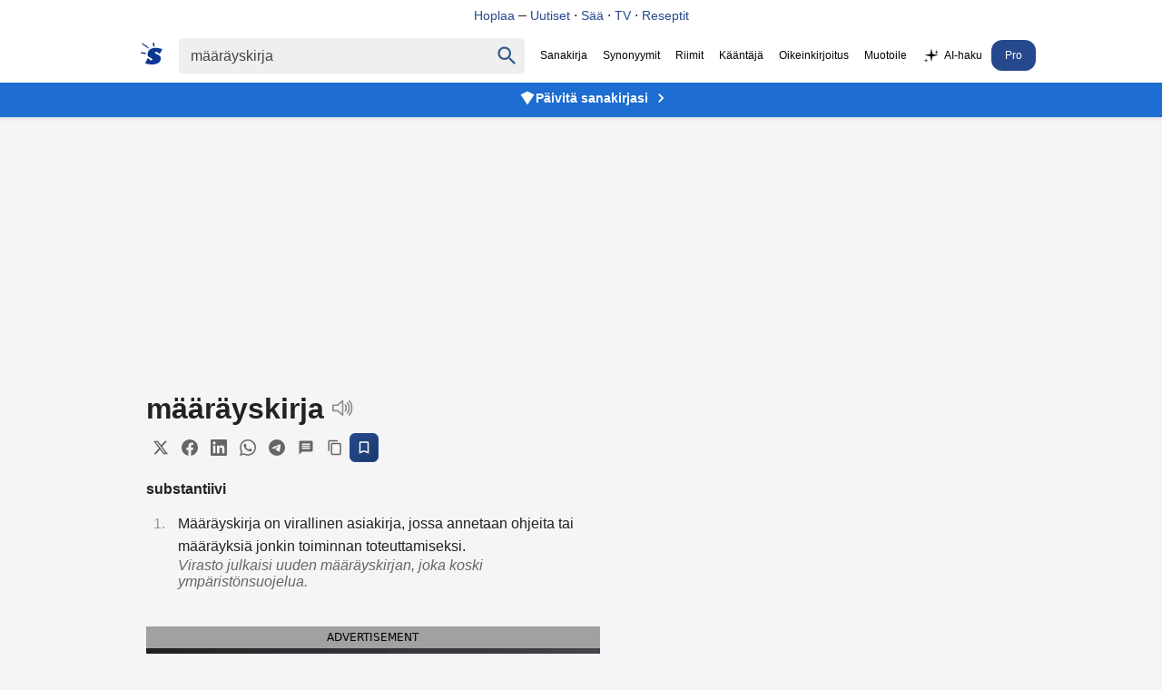

--- FILE ---
content_type: text/html
request_url: https://www.suomisanakirja.fi/m%C3%A4%C3%A4r%C3%A4yskirja
body_size: 9711
content:
<!DOCTYPE html>
	  <html lang="fi" dir="ltr">
	  <head>
		  <meta charset="utf-8">
		  <meta name="viewport" content="width=device-width,minimum-scale=1,initial-scale=1">
		  <title>M&#228;&#228;r&#228;yskirja - Suomi Sanakirja</title>
		  <script>
			  var match = document.cookie.match(new RegExp('(?:^|; )sanakirja-pro=([^;]*)'));
			  var proval = localStorage.getItem('sanakirja-pro') || match;
			  var disableAds = false;
			  if (disableAds || (typeof proval !== 'undefined' && proval !== null)) {
				  document.addEventListener("DOMContentLoaded", function() {
					  document.querySelectorAll(".ads, [id^='div-gpt-ad'], .pro-banner").forEach(function(el) {
						  el.style.display = "none";
					  });
				  });
			  } else {
				  var script = document.createElement('script');
				  script.async = true;
				  script.src = "https://pagead2.googlesyndication.com/pagead/js/adsbygoogle.js?client=ca-pub-3653608111345716";
				  script.crossOrigin = "anonymous";
				  script.fetchPriority = "high";
				  script.id = "google-ads-script";
				  document.head.appendChild(script);
			  }
		  </script>
	  
		  <style>
		  body,li p{margin:0;color:#222}#maindict{padding:1rem}.topbanner{background:#fff;position:fixed;width:100%;top:0;z-index:2;text-align:center;padding:8px 0;border-bottom:1px solid #e0e0e0}.topbanner a{color:#26498e;text-decoration:none;font-weight:500;font-size:14px}.topbanner a:hover{text-decoration:underline}.headerwrap{background:#fff;position:fixed;width:100%;top:32px;z-index:2}.header{display:flex;justify-content:center}#rightside{margin-top:1rem}.pro-banner{background:#1d6dd2;text-align:center;padding:8px 15px;position:fixed;width:100%;top:92px;z-index:1;box-shadow:0 2px 4px rgba(0,0,0,.1)}.pro-banner a{color:#fff;text-decoration:none;font-weight:600;font-size:14px;display:inline-flex;align-items:center;gap:6px;justify-content:center}.pro-banner a:hover{text-decoration:underline}.pro-banner-icon{width:18px;height:18px;fill:#fff;flex-shrink:0}.pro-banner-arrow{width:20px;height:20px;fill:#fff;flex-shrink:0;margin-left:4px}body{font-family:"SF Pro Display",-apple-system,BlinkMacSystemFont,"Segoe UI","Roboto","Oxygen","Ubuntu","Cantarell","Open Sans","Helvetica Neue",sans-serif;-webkit-font-smoothing:antialiased;background:#F5F5F7;padding-top:124px}.submit{font-family:arial,sans;font-weight:700}#rightside h3,li p{font-weight:400}li{color:#979797;margin:10px 5px;padding-left:10px}ol{padding-left:20px}h1{font-size:2rem;display:inline-block;margin:0 .5rem 0 0}h2{margin:1rem 0;padding-bottom:10px}.clear{clear:both}.word-header{display:flex;align-items:center;gap:8px;margin-bottom:8px}.speak{display:inline-block;cursor:pointer;vertical-align:bottom}.share-buttons{display:flex;gap:4px;align-items:center;flex-wrap:wrap}.share-btn{display:inline-flex;align-items:center;justify-content:center;width:32px;height:32px;border:none;background:#f5f5f5;color:#666;border-radius:6px;cursor:pointer;transition:all 0.2s ease;padding:0}.share-btn:hover{background:#e0e0e0;color:#333;transform:translateY(-1px)}.share-btn:active{transform:translateY(0)}.share-btn svg{width:18px;height:18px}.save-btn{background:linear-gradient(135deg,#26498e,#1a3a6b);color:#fff;border:1px solid #26498e}.save-btn:hover{background:linear-gradient(135deg,#1a3a6b,#26498e);color:#fff;transform:translateY(-1px);box-shadow:0 2px 8px rgb(38 73 142 / .3)}.speak span{visibility:hidden}.search{display:flex;padding:10px;align-items:baseline}p{margin:9px 0}.sb{display:flex;margin:0 auto;white-space:nowrap;border-radius:5px}.sb,.qs,#chooselang{background:#efefef;color:#9b999b}.qs{font-size:16px;padding:9px 12px;border:0;color:#444}.center{text-align:center}a,a:visited{text-decoration:none;color:#000}.navi{margin-left:0;font-size:12px;align-self:center;white-space:nowrap}.navi a{padding:10px 7px;display:inline-block}.sel{padding:10px 7px;color:#000}.sidead{margin-bottom:2rem}.logo{padding:5px 13px 5px 5px}.logo svg{vertical-align:sub;margin-right:5px}.logo svg path{fill:#0d3693}#resetbtn{visibility:hidden;width:37px;height:37px;font-size:28px;color:#757575;cursor:pointer;background:0 0;border:0;-webkit-appearance:none}#qbtn{width:37px;height:37px;fill:#355c8b;padding:5px;cursor:pointer;vertical-align:middle;background:0 0;border:0;-webkit-appearance:none}.footer{text-align:center;font-size:.8rem;color:#222;margin-top:10px;padding:15px;line-height:150%}h3,h4{font-size:100%;margin-bottom:5px}.taiv{font-size:80%}#maindict p{line-height:1.6em}#rightside h3,h2{font-size:1.1rem;opacity:.8}#maindict .com,.com{line-height:190%}.com b{font-size:135%}#branding{float:right}.oc:hover{color:#2971a7;cursor:pointer;text-decoration:none}#chooselang{border-radius:4px;max-width:300px;margin:2rem auto}#lchooser{padding:.5rem;display:block;cursor:pointer;padding-left:5px;color:inherit;text-decoration:none;border:0}#langs{width:190px;height:250px;overflow:auto;position:absolute;border:1px solid #dbe8f9;visibility:hidden;z-index:1;background:#fff;overflow-x:hidden}#langs a{display:block;width:93%;padding:5px 10px}.tcont{overflow-x:auto;width:100%;scrollbar-width:none}.tcont::-webkit-scrollbar{display:none}.trans td{vertical-align:top;line-height:2;padding-right:2rem}.trans tr{border-bottom:1px solid #ddd}.trans tr:last-child{border-bottom:none}.word ul{list-style-type:none;padding-left:0;margin-left:0}.word ul li{margin:4px 0}#maindict em,.light,a.light{color:#666}#rightside h3{color:#666}.wordjb{min-width:320px;max-width:728px;width:100%;max-height:250px;margin-top:10px}.trans{font-size:.9rem}#div-gpt-ad-1548933485760-0{min-height:200px;background:#efefef}@media(max-width:460px){.navi{overflow-x:scroll;-webkit-overflow-scrolling:touch}}#gvuisyr{height:90px;max-width:1150px;margin:1rem auto 0}@media(max-width:769px){.hideonmobile{display:none}.menu{border-top:1px solid #000;border-bottom:1px solid #000;padding:.3rem .5rem;margin:1rem 0 1rem 1rem}.navi{display:none}.header{flex-wrap:wrap}.logo{display:block}.qs{border-radius:5px;width:78%;padding:6px 10px}#rightside h3{margin-left:0}#rightside{margin:3rem}#gvuisyr{text-align:center;height:250px}}@media(max-width:500px){.pro-banner{top:95px}}@media (min-width:770px){.hideonmobile{display:block}.header{max-width:1266px;margin:0 auto}.pro-banner{top:90px}#rightside{width:300px;position:sticky;max-height:100vh;top:144px}#content{margin:0 auto;display:flex;max-width:1150px;justify-content:space-around}.sb{padding:1px}.submit{height:42px;position:relative;top:-3px;padding:5px 15px;color:#fff;border:0;margin-left:0;margin-top:0;font-size:13px;border-radius:0 2px 2px 0}.wordjb{width:728px;height:90px}a:hover{text-decoration:underline}}.footer a{color:#222}.footer b{word-spacing:-4px}#langs a:hover{color:#027999;text-decoration:none}#translation{margin:15px 0;font-size:2rem}.autocomplete-suggestions{text-align:left;cursor:default;border:1px solid #ccc;border-top:0;background:#fff;box-shadow:-1px 1px 3px rgb(0 0 0 / .1);position:absolute;display:none;z-index:9999;max-height:500px;overflow:hidden;overflow-y:auto;box-sizing:border-box}.autocomplete-suggestion{display:block;position:relative;padding:.7rem;line-height:23px;white-space:nowrap;overflow:hidden;text-overflow:ellipsis;font-size:1.02em;color:#333;font-weight:700}.autocomplete-suggestion:visited{color:#333}.autocomplete-suggestion b{font-weight:400}.autocomplete-suggestion.selected{background:#f0f0f0}@media (min-width:970px){#div-gpt-ad-1548933485760-0{min-height:400px;margin:10px auto;max-width:980px}}@media (min-width:390px){#chooselang{float:right;width:190px;margin-top:-3rem}}.box{padding:.5rem 0;margin:1rem 0}@media (prefers-color-scheme:dark){body{background:#232023}.menu{border-color:#fff}body,li p,.sel{color:#fff}.topbanner{background:#303134;border-bottom-color:#444}.topbanner a{color:#8ab4f8}.headerwrap{background:#303134}.pro-banner{background:#2D292C}.sb,.qs,#chooselang,#lchooser,#langs{background:#3C3C3C;color:#9b999b}#langs{border:0}#qbtn{fill:#9b999b}.qs:focus{color:#fff}.sb{background:#3C3C3C}a,a:visited{color:#fff}.logo svg path{fill:#fff}.navi a{color:#aaa}#maindict em,.light,a.light{color:#888}.share-btn{background:#3C3C3C;color:#9b999b}.share-btn:hover{background:#4a4a4a;color:#fff}.save-btn{background:linear-gradient(135deg,#4a5a7a,#3a4a6a);color:#fff;border:1px solid #4a5a7a}.save-btn:hover{background:linear-gradient(135deg,#3a4a6a,#4a5a7a);color:#fff;box-shadow:0 2px 8px rgb(74 90 122 / .3)}.footer,.footer a{color:#fff}}.qs:focus{outline:4px solid;outline-color:#4f696b}.txtf{font-size:16px;padding:.5rem;width:95%}.suggest svg{width:24px;height:24px;fill:#039;vertical-align:sub;margin-right:5px}.sugsubmit{font-size:110%;padding:.5rem 1rem;background:#336fcb;border:none;color:#fff;margin:.2rem 0;-webkit-appearance:button}@media (prefers-color-scheme:dark){.suggest svg{fill:#8c898b}}@media (max-width:767px){.word-header{flex-wrap:wrap;gap:6px}.share-buttons{gap:3px}.share-btn{width:28px;height:28px}.share-btn svg{width:16px;height:16px}}
		</style>
	  
		  <link rel="canonical" href="https://www.suomisanakirja.fi/m%C3%A4%C3%A4r%C3%A4yskirja">
		  <link rel="alternate" type="application/rss+xml" title="Päivän sana" href="https://feeds.feedburner.com/sanakirja">
		  <link rel="search" type="application/opensearchdescription+xml" title="Suomi Sanakirja" href="https://www.suomisanakirja.fi/open-search.xml">
		  
		  <script type="application/ld+json">{"@context":"https://schema.org","@type":"WebSite","name":"Suomi Sanakirja","url":"https://www.suomisanakirja.fi/","potentialAction":{"@type":"SearchAction","target":"https://www.suomisanakirja.fi/{search_term_string}","query-input":"required name=search_term_string"}}</script>
		  <script type="application/ld+json">{"@context":"https://schema.org","@type":"DefinedTerm","name":"M&#228;&#228;r&#228;yskirja","inDefinedTermSet":{"@type":"DefinedTermSet","name":"Suomi Sanakirja","url":"https://www.suomisanakirja.fi/"},"url":"https://www.suomisanakirja.fi/m%C3%A4%C3%A4r%C3%A4yskirja"}</script>
	  
                  <meta name="title" content="M&#228;&#228;r&#228;yskirja">
                  <meta name="description" content="m&#228;&#228;r&#228;yskirja: Mikä on m&#228;&#228;r&#228;yskirja. Mitä tarkoittaa m&#228;&#228;r&#228;yskirja. Ilmainen sivistyssanakirja.">
                  <meta name="application-name" content="Suomisanakirja">
                  <meta name="theme-color" content="#0b3a6a">
                  <meta name="mobile-web-app-capable" content="yes">
                  <meta name="apple-mobile-web-app-capable" content="yes">
                  <meta name="apple-mobile-web-app-title" content="Suomisanakirja">
                  <meta name="apple-mobile-web-app-status-bar-style" content="default">
	  
                  <meta property="og:title" content="M&#228;&#228;r&#228;yskirja">
                  <meta property="og:type" content="website">
                  <meta property="og:image" content="https://www.suomisanakirja.fi/sanakirja.jpg">
                  <meta property="og:description" content="m&#228;&#228;r&#228;yskirja: Mikä on m&#228;&#228;r&#228;yskirja. Mitä tarkoittaa m&#228;&#228;r&#228;yskirja. Ilmainen sivistyssanakirja.">
                  <meta property="og:url" content="https://www.suomisanakirja.fi/m%C3%A4%C3%A4r%C3%A4yskirja">

                  <link rel="manifest" href="/manifest.json">
                  <link rel="apple-touch-icon" href="/sanakirja-192.png">
	  
		  <meta name="twitter:card" content="summary">
		  <meta name="twitter:site" content="@suomisanakirja">
		  <meta name="twitter:title" content="M&#228;&#228;r&#228;yskirja">
		  <meta name="twitter:description" content="m&#228;&#228;r&#228;yskirja: Mikä on m&#228;&#228;r&#228;yskirja. Mitä tarkoittaa m&#228;&#228;r&#228;yskirja. Ilmainen sivistyssanakirja.">
		  <meta name="apple-itunes-app" content="app-id=6756674268">
	  </head>
	  
	 <body class="syn1">
                  <div class="topbanner">
                          <a href="https://hoplaa.com">Hoplaa</a>  – <a href="https://hoplaa.com/uutiset">Uutiset</a> · <a href="https://hoplaa.com/saa">Sää</a> · <a href="https://netti-tv.fi">TV</a> · <a href="https://reseptiohje.com">Reseptit</a>
                  </div>
                  <div class="headerwrap">
                          <div class="header">
                                  <form action="/search.php" name="f" class="search" id="sform"
                                          onsubmit="location.href='https://www.suomisanakirja.fi/'+encodeURIComponent(document.getElementById('qs').value.trim());return false;">
                                          <a href="/" class="logo" aria-label="Suomi sanakirja">
						  <svg width="24" height="24" xmlns="http://www.w3.org/2000/svg" viewBox="0 0 70 71">
							  <path fill="#fff"
								  d="M44 2v6c1 5 1 5-1 5-3 0-3 0-3-3a58 58 0 0 0-1-6c0-4 0-4 2-4s3 0 3 2zM17 9l9 8a3 3 0 0 1-1 2A215 215 0 0 1 6 6C3 4 4 1 5 1l11 8zm46 10l7 2-4 8-5 8-3-3c-5-4-10-5-12-3s0 4 7 7c9 4 12 7 12 13 0 15-16 23-40 19a72 72 0 0 1-9-2l-2-1 3-6c6-12 5-12 9-8 3 4 8 6 11 4 2-2 1-4-6-8-7-3-10-6-9-12 0-16 18-24 41-18zM10 32c5 0 6 1 6 3s0 2-3 2l-8-1c-4-1-5-2-5-3 0-2 1-3 3-2a66 66 0 0 0 7 1z" />
						  </svg>
					  </a>
	  
					  <div class="sb">
						  <input type="text" aria-label="Haku" name="search" class="qs" id="qs" value="m&#228;&#228;r&#228;yskirja" size="30" autocapitalize="none">
						  <button type="button" name="sa" id="resetbtn">
							  <span aria-label="Tyhjennä haku">×</span>
						  </button>
						  <button type="submit" name="sa" id="qbtn" aria-label="Haku">
							  <svg focusable="false" xmlns="http://www.w3.org/2000/svg" viewBox="0 0 24 24">
								  <path
									  d="M15.5 14h-.79l-.28-.27C15.41 12.59 16 11.11 16 9.5 16 5.91 13.09 3 9.5 3S3 5.91 3 9.5 5.91 16 9.5 16c1.61 0 3.09-.59 4.23-1.57l.27.28v.79l5 4.99L20.49 19l-4.99-5zm-6 0C7.01 14 5 11.99 5 9.5S7.01 5 9.5 5 14 7.01 14 9.5 11.99 14 9.5 14z">
								  </path>
							  </svg>
						  </button>
					  </div>
	  
                                          <a href="javascript:void(0)" onclick="if(document.getElementById('navi').style.display=='') {document.getElementById('navi').style.display='block';} else {document.getElementById('navi').style.display='';}" class="menu"></a>
                                  </form>

                                  <div class="navi" id="navi">
                                          <span class="sel">Sanakirja</span>
					  <a href="https://www.synonyymit.fi/m%C3%A4%C3%A4r%C3%A4yskirja">Synonyymit</a>
					  <a href="/riimit/riimisanakirja">Riimit</a>
					  <a href="/teksti/kaannos">Kääntäjä</a>
					  <a href="/teksti/oikeinkirjoitus">Oikeinkirjoitus</a>
					  <a href="/teksti/paraphraser">Muotoile</a>
					  <a href="/teksti/ai_chat"><svg xmlns="http://www.w3.org/2000/svg" width="20" height="20" viewBox="0 0 128 128" fill="currentColor" style="vertical-align:middle;margin-right:4px;display:inline-block;" aria-label="sparkles"><path d="M64 8 L72 48 L112 56 L72 64 L64 104 L56 64 L16 56 L56 48 Z"/><path d="M100 18 L103 31 L116 34 L103 37 L100 50 L97 37 L84 34 L97 31 Z" opacity="0.9"/><path d="M26 78 L29 91 L42 94 L29 97 L26 110 L23 97 L10 94 L23 91 Z" opacity="0.85"/></svg>AI-haku</a>
                      <a href="/pro.php" class="pro-link" style="background:#26498e;color: #fff;border-radius: 12px;padding: 10px 15px;">Pro</a>
                                  </div>
                          </div>
                  </div>

                  <div class="pro-banner">
                          <a href="/pro.php">
                                  <svg class="pro-banner-icon" xmlns="http://www.w3.org/2000/svg" viewBox="0 0 24 24">
                                          <path d="M12,2L2,7L12,22L22,7L12,2Z"/>
                                  </svg>
                                  Päivitä sanakirjasi
                                  <svg class="pro-banner-arrow" xmlns="http://www.w3.org/2000/svg" viewBox="0 0 24 24">
                                          <path d="M8.59 16.59L13.17 12 8.59 7.41 10 6l6 6-6 6-1.41-1.41z"/>
                                  </svg>
                          </a>
                  </div>

		  <div class="ads" style="min-height:155px;text-align:center">
		  <ins class="adsbygoogle"
			  style="display:block"
			  data-ad-format="fluid"
			  data-ad-layout-key="-fb+5w+4e-db+86"
			  data-ad-client="ca-pub-3653608111345716"
			  data-ad-slot="5417568581"></ins>
		  <script>
			  (adsbygoogle = window.adsbygoogle || []).push({});
		  </script>
	  </div>
	  
		  <div id="content" class="word">
			  <div id="maindict">
				  <div id="container" style="max-width:500px">
				  <div class="box" style="margin-top:0">
									  <div class="word-header">
										  <h1 id="transq">m&#228;&#228;r&#228;yskirja</h1>
										  <span class="speak" id="vc">
											  <svg xmlns="http://www.w3.org/2000/svg" version="1" width="24" height="24" viewBox="0 0 75 75">
												  <g stroke="#8c898b" stroke-width="5">
													  <path fill="none" stroke-linejoin="round" d="M39 14L22 29H6v19h16l17 15V14z" />
													  <path fill="none" stroke-linecap="round" d="M48 49a20 20 0 0 0 0-21M55 21a30 30 0 0 1 0 35M62 63a39 39 0 0 0 0-49" />
												  </g>
											  </svg>
										  </span>
									  </div>
									  
									  <div class="share-buttons">
										  <button class="share-btn" onclick="shareToTwitter()" title="Jaa Twitterissä">
											  <svg width="20" height="20" viewBox="0 0 24 24" fill="currentColor">
												  <path d="M18.244 2.25h3.308l-7.227 8.26 8.502 11.24H16.17l-5.214-6.817L4.99 21.75H1.68l7.73-8.835L1.254 2.25H8.08l4.713 6.231zm-1.161 17.52h1.833L7.084 4.126H5.117z"/>
											  </svg>
										  </button>
										  <button class="share-btn" onclick="shareToFacebook()" title="Jaa Facebookissa">
											  <svg width="20" height="20" viewBox="0 0 24 24" fill="currentColor">
												  <path d="M24 12.073c0-6.627-5.373-12-12-12s-12 5.373-12 12c0 5.99 4.388 10.954 10.125 11.854v-8.385H7.078v-3.47h3.047V9.43c0-3.007 1.792-4.669 4.533-4.669 1.312 0 2.686.235 2.686.235v2.953H15.83c-1.491 0-1.956.925-1.956 1.874v2.25h3.328l-.532 3.47h-2.796v8.385C19.612 23.027 24 18.062 24 12.073z"/>
											  </svg>
										  </button>
										  <button class="share-btn" onclick="shareToLinkedIn()" title="Jaa LinkedInissä">
											  <svg width="20" height="20" viewBox="0 0 24 24" fill="currentColor">
												  <path d="M20.447 20.452h-3.554v-5.569c0-1.328-.027-3.037-1.852-3.037-1.853 0-2.136 1.445-2.136 2.939v5.667H9.351V9h3.414v1.561h.046c.477-.9 1.637-1.85 3.37-1.85 3.601 0 4.267 2.37 4.267 5.455v6.286zM5.337 7.433c-1.144 0-2.063-.926-2.063-2.065 0-1.138.92-2.063 2.063-2.063 1.14 0 2.064.925 2.064 2.063 0 1.139-.925 2.065-2.064 2.065zm1.782 13.019H3.555V9h3.564v11.452zM22.225 0H1.771C.792 0 0 .774 0 1.729v20.542C0 23.227.792 24 1.771 24h20.451C23.2 24 24 23.227 24 22.271V1.729C24 .774 23.2 0 22.222 0h.003z"/>
											  </svg>
										  </button>
										  <button class="share-btn" onclick="shareToWhatsApp()" title="Jaa WhatsAppissa">
											  <svg width="20" height="20" viewBox="0 0 24 24" fill="currentColor">
												  <path d="M17.472 14.382c-.297-.149-1.758-.867-2.03-.967-.273-.099-.471-.148-.67.15-.197.297-.767.966-.94 1.164-.173.199-.347.223-.644.075-.297-.15-1.255-.463-2.39-1.475-.883-.788-1.48-1.761-1.653-2.059-.173-.297-.018-.458.13-.606.134-.133.298-.347.446-.52.149-.174.198-.298.298-.497.099-.198.05-.371-.025-.52-.075-.149-.669-1.612-.916-2.207-.242-.579-.487-.5-.669-.51-.173-.008-.371-.01-.57-.01-.198 0-.52.074-.792.372-.272.297-1.04 1.016-1.04 2.479 0 1.462 1.065 2.875 1.213 3.074.149.198 2.096 3.2 5.077 4.487.709.306 1.262.489 1.694.625.712.227 1.36.195 1.871.118.571-.085 1.758-.719 2.006-1.413.248-.694.248-1.289.173-1.413-.074-.124-.272-.198-.57-.347m-5.421 7.403h-.004a9.87 9.87 0 01-5.031-1.378l-.361-.214-3.741.982.998-3.648-.235-.374a9.86 9.86 0 01-1.51-5.26c.001-5.45 4.436-9.884 9.888-9.884 2.64 0 5.122 1.03 6.988 2.898a9.825 9.825 0 012.893 6.994c-.003 5.45-4.437 9.884-9.885 9.884m8.413-18.297A11.815 11.815 0 0012.05 0C5.495 0 .16 5.335.157 11.892c0 2.096.547 4.142 1.588 5.945L.057 24l6.305-1.654a11.882 11.882 0 005.683 1.448h.005c6.554 0 11.89-5.335 11.893-11.893A11.821 11.821 0 0020.885 3.488"/>
											  </svg>
										  </button>
										  <button class="share-btn" onclick="shareToTelegram()" title="Jaa Telegramissa">
											  <svg width="20" height="20" viewBox="0 0 24 24" fill="currentColor">
												  <path d="M11.944 0A12 12 0 0 0 0 12a12 12 0 0 0 12 12 12 12 0 0 0 12-12A12 12 0 0 0 12 0a12 12 0 0 0-.056 0zm4.962 7.224c.1-.002.321.023.465.14a.506.506 0 0 1 .171.325c.016.093.036.306.02.472-.18 1.898-.962 6.502-1.36 8.627-.168.9-.499 1.201-.82 1.23-.696.065-1.225-.46-1.9-.902-1.056-.693-1.653-1.124-2.678-1.8-1.185-.78-.417-1.21.258-1.91.177-.184 3.247-2.977 3.307-3.23.007-.032.014-.15-.056-.212s-.174-.041-.249-.024c-.106.024-1.793 1.14-5.061 3.345-.48.33-.913.49-1.302.48-.428-.008-1.252-.241-1.865-.44-.752-.245-1.349-.374-1.297-.789.027-.216.325-.437.893-.663 3.498-1.524 5.83-2.529 6.998-3.014 3.332-1.386 4.025-1.627 4.476-1.635z"/>
											  </svg>
										  </button>
										  <button class="share-btn" onclick="shareToSMS()" title="Jaa viestillä">
											  <svg width="20" height="20" viewBox="0 0 24 24" fill="currentColor">
												  <path d="M20 2H4c-1.1 0-1.99.9-1.99 2L2 22l4-4h14c1.1 0 2-.9 2-2V4c0-1.1-.9-2-2-2zm-2 12H6v-2h12v2zm0-3H6V9h12v2zm0-3H6V6h12v2z"/>
											  </svg>
										  </button>
										<button class="share-btn" onclick="copyToClipboard(event)" title="Kopioi linkki">
											  <svg width="20" height="20" viewBox="0 0 24 24" fill="currentColor">
												  <path d="M16 1H4c-1.1 0-2 .9-2 2v14h2V3h12V1zm3 4H8c-1.1 0-2 .9-2 2v14c0 1.1.9 2 2 2h11c1.1 0 2-.9 2-2V7c0-1.1-.9-2-2-2zm0 16H8V7h11v14z"/>
											  </svg>
										  </button>
										  <button class="share-btn save-btn" onclick="showSaveModal(event)" title="Tallenna Pro-käyttäjänä">
											  <svg width="20" height="20" viewBox="0 0 24 24" fill="currentColor">
												  <path d="M17 3H7c-1.1 0-1.99.9-1.99 2L5 21l7-3 7 3V5c0-1.1-.9-2-2-2zm0 15l-5-2.18L7 18V5h10v13z"/>
											  </svg>
										  </button>
									  </div>
	  		
															<h4>substantiivi</h4>
								<ol>
									<li>
										<p>Määräyskirja on virallinen asiakirja, jossa annetaan ohjeita tai määräyksiä jonkin toiminnan toteuttamiseksi.</p>
										<em>Virasto julkaisi uuden määräyskirjan, joka koski ympäristönsuojelua.</em>
									</li>
								</ol>
							
							
								
								


								


								

								
									
							
							
							


							
								
																																																																
											


											


									

									
																																																
										







											



											

												
							</div>

							
							<div id="div-gpt-ad-1548456023940-0" class="center ads" style="min-height:250px">
																
															</div>
							

														
							<script>
								document.addEventListener('DOMContentLoaded', function() {
									if (window.innerWidth > 768) {
									var adContainer = document.getElementById('div-gpt-ad-1548456023940-0');
							
									// Set up Intersection Observer
									var observer = new IntersectionObserver(function(entries, observer) {
										entries.forEach(function(entry) {
											if (entry.isIntersecting) {
												// Only load the script when the ad-container comes into view
												var script = document.createElement('script');
												script.src = "https://tg1.vidcrunch.com/api/adserver/spt?AV_TAGID=6702865e6cd5b2641a02e5a9&AV_PUBLISHERID=62f2c2f3748be338413a8175";
												script.async = true;
												adContainer.appendChild(script);
							
												// Once loaded, stop observing
												observer.unobserve(adContainer);
											}
										});
									});
							
									// Start observing the ad-container
									observer.observe(adContainer);
									}
								});
							
							</script>



							
								
							
																	<div class="box">
										<h2>Mitä tarkoittaa</h2>
										<p>Määräyskirja on juridinen asiakirja, joka sisältää määräyksiä tai ohjeita, ja se voi liittyä eri aloihin, kuten hallintoon, lainsäädäntöön tai organisaatioiden sisäisiin sääntöihin. Tällaiset asiakirjat ovat tärkeitä, koska ne selkeyttävät velvoitteita ja oikeuksia sekä varmistavat toiminnan lainmukaisuuden ja järjestyksen. Määräyskirjat voivat olla määräaikaisia tai pysyviä ja ne voivat vaihdella merkittävästi sisällöltään ja soveltamisalaltaan.									</div>
								
																
								

								<div class="box">
									<h2><span>Käännökset</span></h2>
									<button id="lchooser">
										<svg xmlns="http://www.w3.org/2000/svg" fill="#1A73E8" viewBox="0 0 48 48" width="19" height="19">
										<path fill="none" d="M0 0h48v48H0z" />
										<path d="M26 30l-5-5c3-4 6-8 7-13h6V8H20V4h-4v4H2v4h22c-1 4-3 8-6 11l-5-7H9l6 9L5 35l3 3 10-10 6 6 2-4zm11-10h-4l-9 24h4l2-6h10l2 6h4l-9-24zm-5 14l3-9 3 9h-6z" />
									</svg>
									<span class="flen" id="flen">Valitse kieli</span>
									<span class="ar">▼</span>
								</button>
	
										
										<div id="langs">
																						<a href="#" id="af">afrikaans</a><a href="#" id="sq">albania</a><a href="#" id="ar">arabia</a><a href="#" id="bg">bulgaria</a><a href="#" id="en">englanti</a><a href="#" id="es">espanja</a><a href="#" id="gl">galicia</a><a href="#" id="ht">Haitian Creole</a><a href="#" id="iw">heprea</a><a href="#" id="hi">hindi</a><a href="#" id="nl">hollanti</a><a href="#" id="ga">iiri</a><a href="#" id="id">indonesia</a><a href="#" id="is">islanti</a><a href="#" id="it">italia</a><a href="#" id="ja">japani</a><a href="#" id="yi">jiddiš</a><a href="#" id="ca">katalaani</a><a href="#" id="zh-CN">kiina</a><a href="#" id="ko">korea</a><a href="#" id="el">kreikka</a><a href="#" id="hr">kroatia</a><a href="#" id="cy">kymri</a><a href="#" id="lv">latvia</a><a href="#" id="lt">liettua</a><a href="#" id="mk">makedonia</a><a href="#" id="ms">malaiji</a><a href="#" id="mt">malta</a><a href="#" id="no">norja</a><a href="#" id="fa">persia</a><a href="#" id="pt">portugali</a><a href="#" id="pl">puola</a><a href="#" id="fr">ranska</a><a href="#" id="ro">romania</a><a href="#" id="sv">ruotsi</a><a href="#" id="de">saksa</a><a href="#" id="sr">serbia</a><a href="#" id="sk">slovakia</a><a href="#" id="sl">slovenia</a><a href="#" id="sw">swahili</a><a href="#" id="tl">tagalog</a><a href="#" id="da">tanska</a><a href="#" id="th">thai</a><a href="#" id="cs">tsekki</a><a href="#" id="tr">turkki</a><a href="#" id="uk">ukraina</a><a href="#" id="hu">unkari</a><a href="#" id="be">valkovenäjä</a><a href="#" id="ru">venäjä</a><a href="#" id="vi">vietnam</a><a href="#" id="et">viro</a>
										</div>

																		<p id="translation">
									<div id='branding'></div>



									
																	</div>




								



								
								

								
								
									

																			<div class="box">
											<h2><span>Riimisanakirja</span></h2>
											<p><b>määräyskirja</b> rimmaa näiden kanssa:
											<p>
												opaskirja, vieraskirja, alkeiskirja, tieteiskirja, <a href="/perustamiskirja">perustamiskirja</a>, ratifioimiskirja, nimittämiskirja, aapiskirja, aikakauskirja, pappeuskirja
																							<p class="center"><a href="/riimit/määräyskirja" class="light">Lisää riimejä</a>
										</div>
									
																			
										
																				<div class="box">
											<h2>Läheisiä sanoja</h2>
											<p><a href="/määrävahvuus">määrävahvuus</a>, <a href="/määrävähemmistö">määrävähemmistö</a>, <a href="/määräys">määräys</a>, <b>määräyskirja</b>, <a href="/määräysvalta">määräysvalta</a>, <a href="/määräytyä">määräytyä</a>										</div>
									


									


																		 

										
																												
									
									
										<p>
									
															<div style="text-align:center;margin:4rem 0" class="ads">
															  <h4>Rakastatko sanoja? Tarvitsetko lisää määritelmiä?</h4>
															  <p class="teaser">Tilaamalla Suomen suurimman sanakirjan saat tuhansia määritelmiä ja tarkennetun haun ilman mainoksia!</p>
															  <a style="background:#26498e;padding:1rem 2rem;display:inline-block;border-radius: 0.5rem;color:#fff;text-transform:uppercase" rel="noopener" target="_blank" href="https://www.suomisanakirja.fi/pro.php">Suomisanakirja Pro</a>
															</div>



									
															
							
							
																				</div> 					</div> 					<div id="rightside">

													<!-- sanakirja_side_300x250 -->
							<ins class="adsbygoogle hideonmobile" data-ad-client="ca-pub-3653608111345716" data-ad-slot="4647811702" data-ad-format="auto" data-ad-channel="9829460811"></ins>
							<script>
								(adsbygoogle = window.adsbygoogle || []).push({});
							</script>
						

						

					</div>
				
				

  </div>
	  </div>

<div class="footer">
<p>Selaa sanakirjoja: <a href="/selaa.php?k=a">Sivistyssanat</a> &nbsp; <a href="/slangi.php?k=a">Slangi</a> &nbsp; <a href="/antonyymit.php">Antonyymit</a> &nbsp; <a href="/lyhenteet.php">Lyhenteet</a> &nbsp; <a href="https://muunna.com">Muunna</a> &nbsp; <a href="/pro.php">Tilaa Pro</a>
<p><b>Suomi sanakirja .fi</b> &nbsp; <a href="/tietoa.php">Tietoa</a> &nbsp; <a href="/ohje.php">Ohjeet</a>
<p><a href="https://hoplaa.com"><b>Hoplaa</b></a></p>
<div class="copyrights">
</div>
</div>

<script src="/_res/footer-scripts.js"></script>

	  <script>
	
	</script>
	  </body>
	  </html>


--- FILE ---
content_type: text/html; charset=utf-8
request_url: https://www.google.com/recaptcha/api2/aframe
body_size: 267
content:
<!DOCTYPE HTML><html><head><meta http-equiv="content-type" content="text/html; charset=UTF-8"></head><body><script nonce="yL71PoWXBqQXZ05mbOoccQ">/** Anti-fraud and anti-abuse applications only. See google.com/recaptcha */ try{var clients={'sodar':'https://pagead2.googlesyndication.com/pagead/sodar?'};window.addEventListener("message",function(a){try{if(a.source===window.parent){var b=JSON.parse(a.data);var c=clients[b['id']];if(c){var d=document.createElement('img');d.src=c+b['params']+'&rc='+(localStorage.getItem("rc::a")?sessionStorage.getItem("rc::b"):"");window.document.body.appendChild(d);sessionStorage.setItem("rc::e",parseInt(sessionStorage.getItem("rc::e")||0)+1);localStorage.setItem("rc::h",'1769357525125');}}}catch(b){}});window.parent.postMessage("_grecaptcha_ready", "*");}catch(b){}</script></body></html>